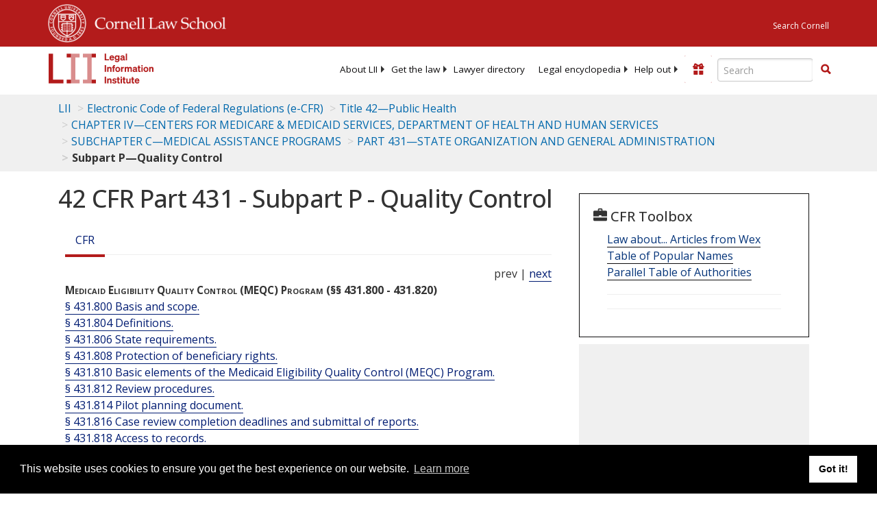

--- FILE ---
content_type: text/html; charset=UTF-8
request_url: https://www.law.cornell.edu/ajax/lii-fundraiser.php
body_size: 0
content:
{"enabled":"0","omitted":false,"onpage":"\/cfr\/text\/42\/part-431\/subpart-P"}

--- FILE ---
content_type: text/html; charset=utf-8
request_url: https://www.google.com/recaptcha/api2/aframe
body_size: 268
content:
<!DOCTYPE HTML><html><head><meta http-equiv="content-type" content="text/html; charset=UTF-8"></head><body><script nonce="_fAgWbDPT0zB7Ivz5Oe3dg">/** Anti-fraud and anti-abuse applications only. See google.com/recaptcha */ try{var clients={'sodar':'https://pagead2.googlesyndication.com/pagead/sodar?'};window.addEventListener("message",function(a){try{if(a.source===window.parent){var b=JSON.parse(a.data);var c=clients[b['id']];if(c){var d=document.createElement('img');d.src=c+b['params']+'&rc='+(localStorage.getItem("rc::a")?sessionStorage.getItem("rc::b"):"");window.document.body.appendChild(d);sessionStorage.setItem("rc::e",parseInt(sessionStorage.getItem("rc::e")||0)+1);localStorage.setItem("rc::h",'1768998913619');}}}catch(b){}});window.parent.postMessage("_grecaptcha_ready", "*");}catch(b){}</script></body></html>

--- FILE ---
content_type: text/css
request_url: https://justatic.com/v/20260121123510/shared/css/widgets/find-a-lawyer.css
body_size: 14068
content:
@font-face{font-stretch:100%;font-style:normal;font-weight:300 800;font-family:"Open Sans";font-display:swap;src:url(https://fonts.gstatic.com/s/opensans/v40/memvYaGs126MiZpBA-UvWbX2vVnXBbObj2OVTS-mu0SC55I.woff2) format("woff2");unicode-range:U+0000-00FF,U+0131,U+0152-0153,U+02BB-02BC,U+02C6,U+02DA,U+02DC,U+0304,U+0308,U+0329,U+2000-206F,U+2074,U+20AC,U+2122,U+2191,U+2193,U+2212,U+2215,U+FEFF,U+FFFD}@font-face{font-stretch:100%;font-style:normal;font-weight:300 800;font-family:"Open Sans";font-display:swap;src:url(https://fonts.gstatic.com/s/opensans/v40/memvYaGs126MiZpBA-UvWbX2vVnXBbObj2OVTVOmu0SC55K5gw.woff2) format("woff2");unicode-range:U+0302-0303,U+0305,U+0307-0308,U+0330,U+0391-03A1,U+03A3-03A9,U+03B1-03C9,U+03D1,U+03D5-03D6,U+03F0-03F1,U+03F4-03F5,U+2034-2037,U+2057,U+20D0-20DC,U+20E1,U+20E5-20EF,U+2102,U+210A-210E,U+2110-2112,U+2115,U+2119-211D,U+2124,U+2128,U+212C-212D,U+212F-2131,U+2133-2138,U+213C-2140,U+2145-2149,U+2190,U+2192,U+2194-21AE,U+21B0-21E5,U+21F1-21F2,U+21F4-2211,U+2213-2214,U+2216-22FF,U+2308-230B,U+2310,U+2319,U+231C-2321,U+2336-237A,U+237C,U+2395,U+239B-23B6,U+23D0,U+23DC-23E1,U+2474-2475,U+25AF,U+25B3,U+25B7,U+25BD,U+25C1,U+25CA,U+25CC,U+25FB,U+266D-266F,U+27C0-27FF,U+2900-2AFF,U+2B0E-2B11,U+2B30-2B4C,U+2BFE,U+FF5B,U+FF5D,U+1D400-1D7FF,U+1EE00-1EEFF}@font-face{font-stretch:100%;font-style:italic;font-weight:300 800;font-family:"Open Sans";font-display:swap;src:url(https://fonts.gstatic.com/s/opensans/v40/memtYaGs126MiZpBA-UFUIcVXSCEkx2cmqvXlWqWuU6FxZCJgg.woff2) format("woff2");unicode-range:U+0000-00FF,U+0131,U+0152-0153,U+02BB-02BC,U+02C6,U+02DA,U+02DC,U+0304,U+0308,U+0329,U+2000-206F,U+2074,U+20AC,U+2122,U+2191,U+2193,U+2212,U+2215,U+FEFF,U+FFFD}@font-face{font-stretch:100%;font-style:italic;font-weight:300 800;font-family:"Open Sans";font-display:swap;src:url(https://fonts.gstatic.com/s/opensans/v40/memtYaGs126MiZpBA-UFUIcVXSCEkx2cmqvXlWqWxU6FxZCJgvAQ.woff2) format("woff2");unicode-range:U+0302-0303,U+0305,U+0307-0308,U+0330,U+0391-03A1,U+03A3-03A9,U+03B1-03C9,U+03D1,U+03D5-03D6,U+03F0-03F1,U+03F4-03F5,U+2034-2037,U+2057,U+20D0-20DC,U+20E1,U+20E5-20EF,U+2102,U+210A-210E,U+2110-2112,U+2115,U+2119-211D,U+2124,U+2128,U+212C-212D,U+212F-2131,U+2133-2138,U+213C-2140,U+2145-2149,U+2190,U+2192,U+2194-21AE,U+21B0-21E5,U+21F1-21F2,U+21F4-2211,U+2213-2214,U+2216-22FF,U+2308-230B,U+2310,U+2319,U+231C-2321,U+2336-237A,U+237C,U+2395,U+239B-23B6,U+23D0,U+23DC-23E1,U+2474-2475,U+25AF,U+25B3,U+25B7,U+25BD,U+25C1,U+25CA,U+25CC,U+25FB,U+266D-266F,U+27C0-27FF,U+2900-2AFF,U+2B0E-2B11,U+2B30-2B4C,U+2BFE,U+FF5B,U+FF5D,U+1D400-1D7FF,U+1EE00-1EEFF}@font-face{font-style:normal;font-weight:300;font-family:Roboto;font-display:swap;src:url(https://fonts.gstatic.com/s/roboto/v32/KFOlCnqEu92Fr1MmSU5fBBc4AMP6lQ.woff2) format("woff2");unicode-range:U+0000-00FF,U+0131,U+0152-0153,U+02BB-02BC,U+02C6,U+02DA,U+02DC,U+0304,U+0308,U+0329,U+2000-206F,U+2074,U+20AC,U+2122,U+2191,U+2193,U+2212,U+2215,U+FEFF,U+FFFD}@font-face{font-style:normal;font-weight:400;font-family:Roboto;font-display:swap;src:url(https://fonts.gstatic.com/s/roboto/v32/KFOmCnqEu92Fr1Mu4mxKKTU1Kg.woff2) format("woff2");unicode-range:U+0000-00FF,U+0131,U+0152-0153,U+02BB-02BC,U+02C6,U+02DA,U+02DC,U+0304,U+0308,U+0329,U+2000-206F,U+2074,U+20AC,U+2122,U+2191,U+2193,U+2212,U+2215,U+FEFF,U+FFFD}@font-face{font-style:normal;font-weight:500;font-family:Roboto;font-display:swap;src:url(https://fonts.gstatic.com/s/roboto/v32/KFOlCnqEu92Fr1MmEU9fBBc4AMP6lQ.woff2) format("woff2");unicode-range:U+0000-00FF,U+0131,U+0152-0153,U+02BB-02BC,U+02C6,U+02DA,U+02DC,U+0304,U+0308,U+0329,U+2000-206F,U+2074,U+20AC,U+2122,U+2191,U+2193,U+2212,U+2215,U+FEFF,U+FFFD}a{color:#06357a;text-decoration:none;cursor:pointer}a:hover{color:#ba0000;text-decoration:underline}.content-links.-bright-blue-dark1 a{color:#3e8eb2}.content-links.-bright-blue-dark1 a:hover{color:#ba0000}.content-links.-bold a{font-weight:700}.content-links.-semibold a{font-weight:600}.content-links.-normal a:not(.button){font-weight:400}.content-headings.-fixed-gap [class*=heading-]{margin-bottom:1.4em}.content-headings.-medium-gap [class*=heading]:not(.heading-4):not(.heading-5){margin-top:3rem}.content-headings.-medium-gap [class*=heading]+ol,.content-headings.-medium-gap [class*=heading]+p,.content-headings.-medium-gap [class*=heading]+ul{margin-top:1.5em}.content-headings.-medium-gap .heading-4+ol,.content-headings.-medium-gap .heading-4+p,.content-headings.-medium-gap .heading-4+ul,.content-headings.-medium-gap .heading-5+ol,.content-headings.-medium-gap .heading-5+p,.content-headings.-medium-gap .heading-5+ul{margin-top:.3em}.content-headings.-medium-gap .heading-4{margin-top:1.5em}.content-headings.-medium-gap .heading-5{margin-top:1em}.content-headings.-large-gap [class*=heading]{margin-top:3rem}.content-headings.-large-gap [class*=heading]+ol,.content-headings.-large-gap [class*=heading]+p,.content-headings.-large-gap [class*=heading]+ul{margin-top:.3em}.font-opensans{font-family:"Open Sans",sans-serif}.font-helvetica{font-family:Arial,Helvetica,sans-serif}.font-roboto-mono{font-family:'Roboto Mono',monospace}.font-roboto{font-family:Roboto,sans-serif}.font-w-thin{font-weight:100!important}.font-w-extralight{font-weight:200!important}.font-w-light{font-weight:300!important}.font-w-normal{font-weight:400!important}.font-w-medium{font-weight:500!important}.font-w-semibold{font-weight:600!important}.font-w-bold{font-weight:700!important}.font-w-extrabold{font-weight:800!important}.font-w-black{font-weight:900!important}.text-left{text-align:left!important}.text-right{text-align:right!important}.text-center{text-align:center!important}.text-center.-display-flex{justify-content:center}@media screen and (min-width:37.5em){.text-center-tablet{text-align:center!important}}@media screen and (min-width:50.3125em){.text-center-landscape-tablet{text-align:center!important}}@media screen and (min-width:60.9375em){.text-center-desktop{text-align:center!important}}@media screen and (max-width:37.5em){.text-center-below-tablet{text-align:center!important}}@media screen and (max-width:50.3125em){.text-center-below-landscape-tablet{text-align:center!important}}@media screen and (max-width:60.9375em){.text-center-below-desktop{text-align:center!important}}.text-justify{text-align:justify!important}.text-ellipsis{display:block;overflow:hidden;text-overflow:ellipsis;white-space:nowrap}.text-fade{position:relative;display:block;overflow:hidden;white-space:nowrap}.text-fade::before{position:absolute;top:0;right:0;width:2em;height:100%;background:linear-gradient(90deg,rgba(255,255,255,0) 0,#fff 80%);content:''}.text-fade.-lossless{white-space:unset}.text-uppercase{text-transform:uppercase!important}.text-lowercase{text-transform:lowercase!important}.text-space{letter-spacing:2px}.text-soft-wrap{word-wrap:break-word;overflow-wrap:break-word;white-space:normal}.text-small-caps{font-variant:small-caps}.content-margin-1-5 p,.content-margin-1-5 ul{margin-top:1.5em;margin-bottom:1.5em}.content-margin-2 p,.content-margin-2 ul{margin-top:2em;margin-bottom:2em}.content-indent{margin-left:20px}.content-indent.-small-indent{margin-left:10px}.content-indent.-medium-indent{margin-left:25px}.content-indent.-large-indent{margin-left:30px}.color-alabaster{color:#fafafa!important}.color-whitesmoke{color:#f5f5f5!important}.color-wild-sand{color:#f4f4f4!important}.color-concrete{color:#f2f2f2!important}.color-seashell{color:#f1f1f1!important}.color-gallery{color:#efefef!important}.color-mercury{color:#e5e5e5!important}.color-gainsboro{color:#dcdcdc!important}.color-alto{color:#dbdbdb!important}.color-lightgray{color:#d3d3d3!important}.color-silver{color:silver!important}.color-nobel{color:#b3b3b3!important}.color-silver-chalice{color:#acacac!important}.color-darkgray{color:#a9a9a9!important}.color-dusty-gray{color:#999!important}.color-normal-gray{color:grey!important}.color-boulder{color:#7a7a7a!important}.color-dove-gray{color:#6c6c6c!important}.color-dimgray{color:#696969!important}.color-scorpion{color:#565656!important}.color-emperor{color:#4f4f4f!important}.color-tundora{color:#424242!important}.color-mine-shaft{color:#323232!important}.color-cod-gray{color:#1a1a1a!important}.color-black{color:#000!important}.color-catalina-blue,.color-justia-blue{color:#06357a!important}.color-white{color:#fff!important}.color-gray{color:#b1b3b3!important}.color-bright-blue,.color-cerulean{color:#00b3e3!important}.color-red{color:#e2231a!important}.color-orange{color:#ff6b00!important}.color-green-mint{color:#3fd5ae!important}.color-bright-green{color:#00af41!important}.color-supernova,.color-yellow-sun{color:#ffc700!important}.color-brown{color:#784d28!important}.color-science-blue{color:#0a56c6!important}.color-cobalt{color:#084aab!important}.color-kashmir-blue{color:#4c6b97!important}.color-deep-sapphire{color:#052a60!important}.color-blue-whale{color:#052450!important}.color-guardsman-red{color:#ba0000!important}.color-maroon{color:#830000!important}.color-sunset-orange{color:#ff534b!important}.color-green{color:green!important}.color-vivid-red{color:#e62117!important}[class*=color-] *{color:currentColor}.xtiny-font{font-size:.625rem!important}.tiny-font{font-size:.75rem!important}.small-font{font-size:.875rem!important}.normal-font{font-size:1rem!important}.large-font{font-size:1.125rem!important}.xlarge-font{font-size:1.25rem!important}.x2large-font{font-size:1.375rem!important}.x3large-font{font-size:1.5625rem!important}.x4large-font{font-size:2rem!important}.line-height-1{line-height:1!important}.line-height-1-1{line-height:1.1!important}.line-height-1-2{line-height:1.2!important}.line-height-1-3{line-height:1.3!important}.line-height-1-4{line-height:1.4!important}.line-height-1-5{line-height:1.5!important}@media screen and (min-width:60.9375em){.to-small-font{font-size:.875rem}}@media screen and (min-width:37.5em){.to-normal-font{font-size:1rem!important}}.to-large-font{font-size:1rem}@media screen and (min-width:37.5em){.to-large-font{font-size:1.125rem}}.to-xlarge-font{font-size:1rem}@media screen and (min-width:37.5em){.to-xlarge-font{font-size:1.125rem}}@media screen and (min-width:60.9375em){.to-xlarge-font{font-size:1.25rem}}.to-xlarge2-font{font-size:1rem}@media screen and (min-width:37.5em){.to-xlarge2-font{font-size:1.25rem}}@media screen and (min-width:60.9375em){.to-xlarge2-font{font-size:1.375rem!important}}.to-xlarge3-font{font-size:1rem}@media screen and (min-width:37.5em){.to-xlarge3-font{font-size:1.25rem}}@media screen and (min-width:60.9375em){.to-xlarge3-font{font-size:1.375rem!important}}@media screen and (min-width:68.75em){.to-xlarge3-font{font-size:1.5625rem!important}}.nowrap{white-space:nowrap!important}.quote{position:relative;padding:0 3em;margin:.5em 0;line-height:1.45}.quote cite{display:block;margin-top:.5em;color:#7a7a7a}.quote cite::before{content:'\2014 \2009'}.inline-code{padding:2px 6px;border:1px solid currentColor;border-radius:3px;background-color:#fff;color:#4c6b97;font-size:.9em;line-height:1.2;vertical-align:middle}.-no-underline{text-decoration:none!important}.view-more a{font-weight:700}.view-more a::after{display:inline-block;width:10px;height:10px;margin-left:.25em;background-image:url(../../images/icons/svgfiles/blue/right.svg);content:''}.jcard{width:100%;border-top:var(--justia-card-border-width) solid #dbdbdb;border-bottom:var(--justia-card-border-width) solid #dbdbdb;margin:0 auto 10px;background-color:#fff}.jcard.-borderless{border-color:#fff}.jcard .block-wrapper{margin-top:1em}@media screen and (min-width:37.5em){.jcard{border-right:var(--justia-card-border-width) solid #dbdbdb;border-left:var(--justia-card-border-width) solid #dbdbdb}}.block,.block-wrapper{zoom:1}.block-wrapper::after,.block::after{clear:both;display:block;visibility:hidden;height:0;font-size:0;content:' '}.block-wrapper>h1:first-child,.block-wrapper>h2:first-child,.block-wrapper>h3:first-child,.block-wrapper>h4:first-child,.block-wrapper>h5:first-child,.block-wrapper>h6:first-child,.block-wrapper>ol:first-child,.block-wrapper>p:first-child,.block-wrapper>ul:first-child,.block>h1:first-child,.block>h2:first-child,.block>h3:first-child,.block>h4:first-child,.block>h5:first-child,.block>h6:first-child,.block>ol:first-child,.block>p:first-child,.block>ul:first-child{margin-top:0}.block h1:last-child,.block h2:last-child,.block h3:last-child,.block h4:last-child,.block h5:last-child,.block h6:last-child,.block ol:last-child,.block p:last-child,.block ul:last-child,.block-wrapper h1:last-child,.block-wrapper h2:last-child,.block-wrapper h3:last-child,.block-wrapper h4:last-child,.block-wrapper h5:last-child,.block-wrapper h6:last-child,.block-wrapper ol:last-child,.block-wrapper p:last-child,.block-wrapper ul:last-child{margin-bottom:0}.blocks .block{margin-top:30px;margin-bottom:50px}.blocks .block.-tiny{margin-bottom:25px}.blocks .block.-tiny+.block{margin-top:25px;margin-bottom:20px}@media screen and (min-width:30em){.blocks .block.-tiny+.block{margin-bottom:10px}}@media screen and (min-width:60.9375em){.blocks .block.-tiny+.block{margin-bottom:0}}.blocks .block.-small{margin-bottom:30px}.blocks .block.-large-gap{margin-top:3rem;margin-bottom:3rem}.blocks .block:last-child{margin-bottom:0}.blocks .block-wrapper{margin-top:1.3em}.block.-boxed{padding:.75em;border:1px solid #d3d3d3;border-radius:3px}@media screen and (max-width:68.6875em){.block.-boxed{margin:1em auto}.block.-boxed+ul{clear:both}}.block.-boxed.-large-inner-gap{padding:0}.block.-boxed.-large-inner-gap>.content{padding:20px}@media screen and (min-width:60.9375em){.block.-boxed.-large-inner-gap>.content{padding:30px}}.block.-boxed.-white-bg .block-header{padding-top:25px;padding-bottom:0}.block.-boxed .block-footer{padding:.4em;border-top:1px solid #d3d3d3}@media screen and (min-width:60.9375em){.block.-boxed.-white-bg{padding-top:30px;padding-bottom:0}.block.-boxed.-white-bg .block-header{padding:5px 50px}}@media screen and (max-width:68.6875em){.block{margin:1em auto}}.block.-with-icon{padding:0;border-width:0;box-shadow:0 0 7px #ccc}.block.-with-icon[class*=pull]{margin:1em}.block.-with-icon .block-header{display:flex;padding:15px 25px;border-radius:2px 2px 0 0;justify-content:flex-start;align-items:center}.block.-with-icon .block-header>.jicon{margin-right:15px}.block.-with-icon .block-wrapper{padding:25px;border-width:0 1px 1px;border-radius:0 0 2px 2px}.block.-with-icon .block-wrapper.internal-icon-wrapper .icon-wrapper{float:left}.block.-with-icon .block-wrapper.internal-icon-wrapper .text{float:left;width:calc(100% - 50px);margin-top:0;margin-left:20px}@media screen and (min-width:60.9375em){.block.-with-icon:not(.pull-right){max-width:80%;margin-right:auto;margin-left:auto}.block.-with-icon:not(.pull-right) .block-wrapper{padding:20px 50px 30px}.block.-with-icon:not(.pull-right) .block-wrapper.internal-icon-wrapper{padding:0 50px 30px}.block.-with-icon.pull-right .block-wrapper.internal-icon-wrapper{padding-top:0}}:root{--justia-button-v2-min-width:200px}.button{display:inline-block;position:relative;margin-bottom:0;font-weight:700;line-height:1;font-family:inherit;text-align:center;text-decoration:none;vertical-align:middle;cursor:pointer;appearance:none;padding:.6em 1em;font-size:.9375rem;background-color:#fff;color:#323232;border-color:#dbdbdb;border-style:solid;border-width:1px;border-radius:4px}@media (min-width:37.5em){.button{transition-property:color,background-color,border-color;transition-duration:.25s;transition-timing-function:ease}}.button:not(.-no-hover):hover{border-color:#dbdbdb;outline:0;background-color:#efefef;color:#323232;text-decoration:none}.button-disabled,.button[aria-disabled=true],.button[disabled]{background-color:#fff;color:#7a7a7a;border-color:#b3b3b3;opacity:.6;cursor:not-allowed;pointer-events:none}.button-small{padding:.57692em 1em;font-size:.8125rem}.button-large{padding:.93333em 1em;font-size:.9375rem}.button-xlarge{padding:1.26667em 1em;font-size:.9375rem}.button-expand{display:block;width:100%!important;padding-right:.9375em;padding-left:.9375em;text-align:center}.button-sans{padding:.7em 1em;font-weight:400;font-family:Arial,Helvetica,sans-serif}.button-sans.button-large{padding:.7em 1.5em;font-size:1.3125em}.button-contrast{background-color:#ffc700;color:#052450;border-color:#ffc700}.button-contrast:not(.-no-hover):hover{border-color:#ffd233;outline:0;background-color:#ffd233;color:#052450;text-decoration:none}.button-primary{background-color:#06357a;color:#fff;border-color:#06357a}.button-primary:not(.-no-hover):hover{border-color:#052450;outline:0;background-color:#052450;color:#fff;text-decoration:none}.button-red{background-color:#e2231a;color:#fff;border-color:#e2231a}.button-red:not(.-no-hover):hover{border-color:#ba0000;outline:0;background-color:#ba0000;color:#fff;text-decoration:none}.button-bright{background-color:#084aab;color:#fff;border-color:#084aab}.button-bright:not(.-no-hover):hover{border-color:#0a56c6;outline:0;background-color:#0a56c6;color:#fff;text-decoration:none}.button-light{background-color:#0a56c6;color:#fff;border-color:#0a56c6}.button-light:not(.-no-hover):hover{border-color:#0b61de;outline:0;background-color:#0b61de;color:#fff;text-decoration:none}.button-bright-blue{background-color:#00b3e3;color:#fff;border-color:#00b3e3}.button-bright-blue:not(.-no-hover):hover{border-color:#008bb0;outline:0;background-color:#008bb0;color:#fff;text-decoration:none}.button-green{background-color:#00af41;color:#fff;border-color:#00af41}.button-green:not(.-no-hover):hover{border-color:#007c2e;outline:0;background-color:#007c2e;color:#fff;text-decoration:none}.button-attract{background-color:#e2231a;color:#fff;border-color:#e2231a}.button-attract:not(.-no-hover):hover{border-color:#ba0000;outline:0;background-color:#ba0000;color:#fff;text-decoration:none}.button-ghost{background-color:#fff;color:#06357a;border-color:currentColor}.button-ghost:not(.-no-hover):hover{border-color:#06357a;outline:0;background-color:#efefef;color:#06357a;text-decoration:none}.button-ghost-transparent{background-color:transparent;color:#06357a;border-color:currentColor}.button-ghost-transparent:not(.-no-hover):hover{border-color:#06357a;outline:0;background-color:#06357a;color:#fff;text-decoration:none}.button-ghost-transparent-white{background-color:transparent;color:#fff;border-color:currentColor}.button-ghost-transparent-white:not(.-no-hover):hover{border-color:#fff;outline:0;background-color:#fff;color:#06357a;text-decoration:none}.button-red-ghost{background-color:#fff;color:#e2231a;border-color:currentColor}.button-red-ghost:not(.-no-hover):hover{border-color:#e2231a;outline:0;background-color:#efefef;color:#e2231a;text-decoration:none}.button-green-ghost{background-color:#fff;color:#00af41;border-color:currentColor}.button-green-ghost:not(.-no-hover):hover{border-color:#00af41;outline:0;background-color:#efefef;color:#00af41;text-decoration:none}.button-bright-blue-ghost{background-color:#fff;color:#00b3e3;border-color:currentColor}.button-bright-blue-ghost:not(.-no-hover):hover{border-color:#00b3e3;outline:0;background-color:#efefef;color:#00b3e3;text-decoration:none}.button-boulder-ghost{background-color:#fff;color:#7a7a7a;border-color:currentColor}.button-boulder-ghost:not(.-no-hover):hover{border-color:#7a7a7a;outline:0;background-color:#efefef;color:#7a7a7a;text-decoration:none}.button.-ai{display:inline-flex;padding:.75em 25px;align-items:center;background-color:#193dc0;background-image:linear-gradient(180deg,#0d74e3 0,#193dc0 50%,#193dc0 50%,#193dc0 100%);background-position:0 0;background-size:200% 200%;color:#fff;font-size:1rem;transition:background-position .3s ease}.button.-ai:hover{background-position:0 50%;color:#fff}.button.-ai .jicon{width:18px;height:18px;margin-right:10px;fill:currentColor}.button.-ai span+span .jicon{margin-right:0;margin-left:10px}.button::-moz-focus-inner{padding:0;border:0}.button-group{display:inline-block;vertical-align:middle}.button-group .button{position:relative;float:left}.button-group .button+.button{margin-left:-1px}.button-group-v2{margin-bottom:-10px}.button-group-v2 .button{margin:0 3px 10px}.button.-white-bg{background-color:#fff}.button.-white-bg:hover{background-color:#efefef}@media screen and (min-width:60.9375em){.button.-default-fz{font-size:.9375rem!important}}@media screen and (min-width:68.75em){.button.-default-fz{font-size:1rem!important}}.button.-small-paddings{padding-right:.5em;padding-left:.5em}.button.-v2{min-width:var(--justia-button-v2-min-width);padding:1em 20px;font-size:1rem}.button.-with-icon{display:inline-flex;align-items:center}.button.-with-icon.-v2{padding-left:15px;justify-content:center}.button.-with-icon.-v2 .jicon{width:1.25em;height:1.25em;margin:-.625em .625em -.625em 0}.button.-with-icon .jicon{width:1.1em;height:1.1em;margin:-.5em .4em -.5em 0;fill:currentColor;pointer-events:none}.button-styleless{display:inline;padding:0;border:0;outline:0;background-color:transparent;color:#06357a;font-family:inherit;text-decoration:none;appearance:none;cursor:pointer}.button-styleless.-v2{min-width:unset;padding:0;font-size:inherit}.button-styleless:active:not(.button-disabled),.button-styleless:focus:not(.button-disabled),.button-styleless:hover:not(.button-disabled){background-color:transparent;color:#ba0000;text-decoration:underline}.button-styleless.button-disabled,.button-styleless[aria-disabled=true]{opacity:.7;cursor:default;pointer-events:none}.link-button{padding:0;border:0;background-color:transparent}.back-to-button{vertical-align:middle}.back-to-button .jicon{width:12px;height:12px;transform:rotate(90deg);fill:currentColor}.-with-spinner{display:inline-flex;justify-content:center;align-items:center}.-with-spinner .jspinner{margin:auto auto auto 10px}.jicon{display:inline-block;background-image:url(../../images/icons/icons_black_sprite.svg);background-repeat:no-repeat;background-position:0 0;background-size:100% auto;text-decoration:none;vertical-align:middle;user-select:none;text-rendering:auto;width:15px;height:15px;-webkit-font-smoothing:antialiased;-moz-osx-font-smoothing:grayscale}.jicon.blue{background-image:url(../../images/icons/icons_blue_sprite.svg)}.jicon.bright-blue{background-image:url(../../images/icons/icons_bright_blue_sprite.svg)}.jicon.white{background-image:url(../../images/icons/icons_white_sprite.svg)}.jicon.gray{background-image:url(../../images/icons/icons_gray_sprite.svg)}.jicon.social{background-image:url(../../images/icons/icons_social_sprite.svg)}.jicon.profile{background-image:url(../../images/icons/icons_profile_sprite.svg)}.jicon.special{background-image:url(../../images/icons/icons_special_sprite.svg)}.jicon-affiliations{background-position:0 0}.jicon-ai-faq{background-position:0 .8547%}.jicon-annotations{background-position:0 1.7094%}.jicon-announce{background-position:0 2.5641%}.jicon-answers{background-position:0 3.4188%}.jicon-attorneys{background-position:0 4.2735%}.jicon-attorneys2{background-position:0 5.12821%}.jicon-awards{background-position:0 5.98291%}.jicon-badges{background-position:0 6.83761%}.jicon-bell{background-position:0 7.69231%}.jicon-bio{background-position:0 8.54701%}.jicon-blind{background-position:0 9.40171%}.jicon-blogs{background-position:0 10.25641%}.jicon-book{background-position:0 11.11111%}.jicon-bookmark{background-position:0 11.96581%}.jicon-bookmark-fill{background-position:0 12.82051%}.jicon-calendar{background-position:0 13.67521%}.jicon-calendar-2{background-position:0 14.52991%}.jicon-calendar-check{background-position:0 15.38462%}.jicon-calendar-plus{background-position:0 16.23932%}.jicon-camera{background-position:0 17.09402%}.jicon-certifications{background-position:0 17.94872%}.jicon-chat{background-position:0 18.80342%}.jicon-check{background-position:0 19.65812%}.jicon-check2{background-position:0 20.51282%}.jicon-checkmark{background-position:0 21.36752%}.jicon-client-reviews{background-position:0 22.22222%}.jicon-compare{background-position:0 23.07692%}.jicon-compare-fill{background-position:0 23.93162%}.jicon-contract{background-position:0 24.78632%}.jicon-cross{background-position:0 25.64103%}.jicon-dialog{background-position:0 26.49573%}.jicon-down{background-position:0 27.35043%}.jicon-down-fill{background-position:0 28.20513%}.jicon-down2{background-position:0 29.05983%}.jicon-downarrow{background-position:0 29.91453%}.jicon-download{background-position:0 30.76923%}.jicon-edit{background-position:0 31.62393%}.jicon-education{background-position:0 32.47863%}.jicon-education2{background-position:0 33.33333%}.jicon-email{background-position:0 34.18803%}.jicon-email2{background-position:0 35.04274%}.jicon-exclamation-mark{background-position:0 35.89744%}.jicon-experience{background-position:0 36.75214%}.jicon-fancy-pen{background-position:0 37.60684%}.jicon-fee{background-position:0 38.46154%}.jicon-files{background-position:0 39.31624%}.jicon-flag{background-position:0 40.17094%}.jicon-folder{background-position:0 41.02564%}.jicon-free-consultation{background-position:0 41.88034%}.jicon-free-law{background-position:0 42.73504%}.jicon-gavel{background-position:0 43.58974%}.jicon-gear{background-position:0 44.44444%}.jicon-hand{background-position:0 45.29915%}.jicon-handler{background-position:0 46.15385%}.jicon-help{background-position:0 47.00855%}.jicon-information{background-position:0 47.86325%}.jicon-jurisdictions{background-position:0 48.71795%}.jicon-languages{background-position:0 49.57265%}.jicon-lawyer-rating{background-position:0 50.42735%}.jicon-left-fill{background-position:0 51.28205%}.jicon-leftarrow{background-position:0 52.13675%}.jicon-light-bulb{background-position:0 52.99145%}.jicon-lii{background-position:0 53.84615%}.jicon-link{background-position:0 54.70085%}.jicon-list-view{background-position:0 55.55556%}.jicon-location{background-position:0 56.41026%}.jicon-lock{background-position:0 57.26496%}.jicon-meeting{background-position:0 58.11966%}.jicon-minus{background-position:0 58.97436%}.jicon-money{background-position:0 59.82906%}.jicon-organization{background-position:0 60.68376%}.jicon-paid-consultation{background-position:0 61.53846%}.jicon-pdf{background-position:0 62.39316%}.jicon-pencil{background-position:0 63.24786%}.jicon-pencil-outline{background-position:0 64.10256%}.jicon-people{background-position:0 64.95726%}.jicon-percentage{background-position:0 65.81197%}.jicon-person-documents{background-position:0 66.66667%}.jicon-phone{background-position:0 67.52137%}.jicon-pin{background-position:0 68.37607%}.jicon-playscreen{background-position:0 69.23077%}.jicon-plus{background-position:0 70.08547%}.jicon-profile{background-position:0 70.94017%}.jicon-publications{background-position:0 71.79487%}.jicon-question{background-position:0 72.64957%}.jicon-responsive-law2{background-position:0 73.50427%}.jicon-revert{background-position:0 74.35897%}.jicon-right{background-position:0 75.21368%}.jicon-right-fill{background-position:0 76.06838%}.jicon-rightarrow{background-position:0 76.92308%}.jicon-rotate{background-position:0 77.77778%}.jicon-scale{background-position:0 78.63248%}.jicon-search{background-position:0 79.48718%}.jicon-see{background-position:0 80.34188%}.jicon-sign{background-position:0 81.19658%}.jicon-social-media{background-position:0 82.05128%}.jicon-sort{background-position:0 82.90598%}.jicon-speaking{background-position:0 83.76068%}.jicon-staff{background-position:0 84.61538%}.jicon-star{background-position:0 85.47009%}.jicon-star-line{background-position:0 86.32479%}.jicon-stop{background-position:0 87.17949%}.jicon-thumbnails-view{background-position:0 88.03419%}.jicon-thumbs-up{background-position:0 88.88889%}.jicon-timer{background-position:0 89.74359%}.jicon-trashcan{background-position:0 90.59829%}.jicon-up-fill{background-position:0 91.45299%}.jicon-uparrow{background-position:0 92.30769%}.jicon-vcard{background-position:0 93.16239%}.jicon-video-call{background-position:0 94.01709%}.jicon-video-call-fill{background-position:0 94.87179%}.jicon-video-play{background-position:0 95.7265%}.jicon-video-play-bold{background-position:0 96.5812%}.jicon-videos{background-position:0 97.4359%}.jicon-volume{background-position:0 98.2906%}.jicon-warning{background-position:0 99.1453%}.jicon-website{background-position:0 100%}.jicon-facebook{background-position:0 0}.jicon-facebook2{background-position:0 9.09091%}.jicon-google-plus{background-position:0 18.18182%}.jicon-google-plus2{background-position:0 27.27273%}.jicon-google-plus3{background-position:0 36.36364%}.jicon-instagram{background-position:0 45.45455%}.jicon-justia{background-position:0 54.54545%}.jicon-linkedin{background-position:0 63.63636%}.jicon-linkedin2{background-position:0 72.72727%}.jicon-rss{background-position:0 81.81818%}.jicon-share{background-position:0 90.90909%}.jicon-twitter{background-position:0 100%}.jicon-avvo{background-position:0 0}.jicon-bepress{background-position:0 11.11111%}.jicon-docstoc{background-position:0 22.22222%}.jicon-jdsupra{background-position:0 33.33333%}.jicon-lawyers{background-position:0 44.44444%}.jicon-martindale{background-position:0 55.55556%}.jicon-nolo{background-position:0 66.66667%}.jicon-scribd{background-position:0 77.77778%}.jicon-ssrn{background-position:0 88.88889%}.jicon-usattorneys{background-position:0 100%}.jicon-alarm{background-position:0 0}.jicon-calendar-hand{background-position:0 25%}.jicon-responsive-law{background-position:0 50%}.jicon-sparking-email{background-position:0 75%}.jicon-thank-you{background-position:0 100%}img.jicon{background:0 0}svg.jicon{background:0 0}svg.jicon.-fill-blue{fill:#06357a}svg.jicon.-fill-white{fill:#fff}svg.jicon.-fill-gray{fill:#b1b3b3}svg.jicon.-fill-boulder{fill:#7a7a7a}svg.jicon.-fill-red{fill:#e2231a}svg.jicon.-fill-green{fill:#00af41}svg.jicon.-fill-bright-blue{fill:#00b3e3}svg.jicon.-fill-green-mint{fill:#3fd5ae}svg.jicon.-fill-mercury{fill:#e5e5e5}svg.jicon.-fill-gold{fill:#edaa00}.jicon.-small{width:20px;height:20px}.jicon.-large{width:30px;height:30px}.jicon.-xlarge{width:60px;height:60px}.jicon-box{display:inline-block;padding:2px;background-color:#06357a;vertical-align:middle}.jicon-box .jicon{display:block;width:16px;height:16px}.jicon-box.-green{background-color:#00af41}.jicon-box.-gold{background-color:#edaa00}.jicon-box.-silver{background-color:#a9a8a9}.jicon-box.-bronze{background-color:#cc8341}.jicon-box.-cornell{background-color:#b31b1b}.jicon-box.-large{padding:4px}.jicon-box.-large .jicon{display:block;width:22px;height:22px}.jicon-box.-xlarge{padding:7px}.jicon-box.-xlarge .jicon{display:block;width:46px;height:46px}.jicon-box.-circle{border-radius:50%}.jicon-box.-outlined{border:1px solid #06357a;background-color:transparent}.iconed-button .jicon{margin-right:10px}.iconed-line{position:relative;display:block;padding-left:35px}.iconed-line .jicon{float:left;margin:0 20px 0 -35px}.iconed-line-small{position:relative;display:block;padding-left:25px}.iconed-line-small .jicon{float:left;margin:0 10px 0 -25px}.iconed-line.-v2{display:flex;width:fit-content;padding:0;align-items:flex-start;line-height:1.4;text-align:left}.iconed-line.-v2 .jicon{width:1.25rem;height:1.25rem;float:none;margin:0 .625rem 0 0;flex:0 0 1.25rem;transform:translateY(.125rem)}.iconed-line.-v2 .jicon.-size-24{width:1.5rem;height:1.5rem;flex:0 0 1.5rem}.iconed-line.-v2 .jicon.-size-28{width:1.75rem;height:1.75rem;flex:0 0 1.75rem}.iconed-line.-v2.-center{align-items:center}.iconed-heading{position:relative}.iconed-heading .jicon{display:none}@media screen and (min-width:37.5em){.iconed-heading{position:relative;display:block;padding-left:50px}.iconed-heading .jicon{display:inline-block;margin:0 20px 0 -50px;vertical-align:top}}@media screen and (min-width:37.5em){.iconed-heading.-tighten{padding-left:40px}.iconed-heading.-tighten .jicon{margin:0 10px 0 -40px}}.iconed-heading.-keep-icon{position:relative;display:flex;align-items:center}.iconed-heading.-keep-icon .jicon{display:block;margin:0 10px 0 0;flex:0 0 30px}@media screen and (min-width:37.5em){.iconed-heading.-keep-icon{padding:0}.iconed-heading.-keep-icon .jicon{margin:0 20px 0 0}}img.responsive{max-width:100%}img.responsive-v2{max-width:100%;height:auto}.badge-sample img{margin:10px auto 0}.fixed{position:fixed!important}.clear-left{clear:left}.clear-right{clear:right}.clear-both{clear:both}.pull-right{float:right!important}.pull-right.with-margin{margin-bottom:10px;margin-left:20px}.pull-right.with-margin-large{margin-bottom:30px;margin-left:50px}.pull-left{float:left!important}.pull-left.with-margin{margin-right:20px;margin-bottom:10px}@media screen and (max-width:68.6875em){[class*=pull-].-no-pull-big-desktop{float:none!important;margin:0!important}}.half-centered{margin-right:auto;margin-left:auto}@media screen and (min-width:60.9375em){.half-centered{max-width:70%}}@media screen and (min-width:60.9375em){.half-centered.-wide{max-width:950px}}.no-float{float:none}.no-min-width{min-width:unset!important}.no-max-width{max-width:unset!important}.no-interaction{pointer-events:none!important;user-select:none!important}.clearfix{zoom:1}.clearfix::after{clear:both;display:block;visibility:hidden;height:0;font-size:0;content:' '}.set-maxlimit{max-width:100%}.set-maxlimit.-max-phone{max-width:320px}.set-maxlimit.-max-landscape-phone{max-width:480px}.set-maxlimit.-max-tablet{max-width:600px}.set-maxlimit.-max-medium-tablet{max-width:750px}.set-maxlimit.-max-landscape-tablet{max-width:805px}.set-maxlimit.-max-desktop{max-width:975px}.set-maxlimit.-max-big-desktop{max-width:1100px}.set-maxlimit.-website-width{max-width:1300px}.set-maxlimit.-narrative{max-width:950px}.has-topnav-padding-offset,:target{scroll-margin-top:61px}@media screen and (min-width:37.5em){.has-topnav-padding-offset,:target{scroll-margin-top:70px}}@media screen and (min-width:60.9375em){.has-topnav-padding-offset,:target{scroll-margin-top:76px}}.has-padding{padding:0 10px 10px}@media screen and (min-width:30em){.has-padding{padding:0 20px 20px}}.has-padding-25{padding:0 10px 10px}@media screen and (min-width:30em){.has-padding-25{padding:0 20px 20px}}@media screen and (min-width:60.9375em){.has-padding-25{padding:0 25px 25px}}.has-padding-30{padding:0 10px 10px}@media screen and (min-width:30em){.has-padding-30{padding:0 20px 20px}}@media screen and (min-width:60.9375em){.has-padding-30{padding:0 30px 30px}}.has-padding-full{padding:10px}@media screen and (min-width:30em){.has-padding-full{padding:20px}}.has-padding-full-10{padding:10px}@media screen and (min-width:30em){.has-padding-full-10{padding-right:20px;padding-left:20px}}@media screen and (min-width:60.9375em){.has-padding-full-10{padding-right:30px;padding-left:30px}}.has-padding-full-25{padding:10px}@media screen and (min-width:30em){.has-padding-full-25{padding:20px}}@media screen and (min-width:60.9375em){.has-padding-full-25{padding:25px}}.has-padding-full-30{padding:10px}@media screen and (min-width:30em){.has-padding-full-30{padding:20px}}@media screen and (min-width:60.9375em){.has-padding-full-30{padding:30px}}.has-padding-full-50{padding:25px 10px}@media screen and (min-width:30em){.has-padding-full-50{padding:25px 20px}}@media screen and (min-width:60.9375em){.has-padding-full-50{padding:50px 30px}}.has-padding-content-block{padding:20px 10px}@media screen and (min-width:30em){.has-padding-content-block{padding:30px 20px}}.has-padding-content-block-20{padding:20px 10px}@media screen and (min-width:30em){.has-padding-content-block-20{padding:20px}}@media screen and (min-width:60.9375em){.has-padding-content-block-20{padding-right:25px;padding-left:25px}}.has-padding-content-block-25{padding:20px 10px}@media screen and (min-width:30em){.has-padding-content-block-25{padding:30px 20px}}@media screen and (min-width:60.9375em){.has-padding-content-block-25{padding:25px}}.has-padding-content-block-30{padding:20px 10px}@media screen and (min-width:30em){.has-padding-content-block-30{padding:30px 20px}}@media screen and (min-width:60.9375em){.has-padding-content-block-30{padding:30px}}.has-padding-content-block-30-large{padding:20px 10px}@media screen and (min-width:30em){.has-padding-content-block-30-large{padding:30px 20px}}@media screen and (min-width:37.5em){.has-padding-content-block-30-large{padding:3em 30px}}.has-padding-content-block-x2large{padding:20px 10px}@media screen and (min-width:30em){.has-padding-content-block-x2large{padding:30px 20px}}@media screen and (min-width:37.5em){.has-padding-content-block-x2large{padding:50px 30px}}@media screen and (min-width:60.9375em){.has-padding-content-block-x2large{padding:70px 30px}}.has-margin-top-5{margin-top:5px}.has-margin-bottom-5{margin-bottom:5px}.has-margin-left-5{margin-left:5px}.has-margin-top-10{margin-top:10px}.has-margin-bottom-10{margin-bottom:10px}.has-margin-left-10{margin-left:10px}.has-margin-top-15{margin-top:15px}.has-margin-bottom-15{margin-bottom:15px}.has-margin-left-15{margin-left:15px}.has-margin-top-20{margin-top:20px}.has-margin-bottom-20{margin-bottom:20px}.has-margin-left-20{margin-left:20px}.has-margin-top-25{margin-top:25px}.has-margin-bottom-25{margin-bottom:25px}.has-margin-left-25{margin-left:25px}.has-margin-top-30{margin-top:30px}.has-margin-bottom-30{margin-bottom:30px}.has-margin-left-30{margin-left:30px}.has-margin-top-35{margin-top:35px}.has-margin-bottom-35{margin-bottom:35px}.has-margin-left-35{margin-left:35px}.has-margin-top-40{margin-top:40px}.has-margin-bottom-40{margin-bottom:40px}.has-margin-left-40{margin-left:40px}.has-margin-top-45{margin-top:45px}.has-margin-bottom-45{margin-bottom:45px}.has-margin-left-45{margin-left:45px}.has-margin-top-50{margin-top:50px}.has-margin-bottom-50{margin-bottom:50px}.has-margin-left-50{margin-left:50px}.has-margin-top-60{margin-top:60px}.has-margin-bottom-60{margin-bottom:60px}.has-margin-left-60{margin-left:60px}.has-padding-top-5{padding-top:5px}.has-padding-bottom-5{padding-bottom:5px}.has-padding-top-10{padding-top:10px}.has-padding-bottom-10{padding-bottom:10px}.has-padding-top-15{padding-top:15px}.has-padding-bottom-15{padding-bottom:15px}.has-padding-top-20{padding-top:20px}.has-padding-bottom-20{padding-bottom:20px}.has-padding-top-25{padding-top:25px}.has-padding-bottom-25{padding-bottom:25px}.has-padding-top-30{padding-top:30px}.has-padding-bottom-30{padding-bottom:30px}.has-padding-top-35{padding-top:35px}.has-padding-bottom-35{padding-bottom:35px}.has-padding-top-40{padding-top:40px}.has-padding-bottom-40{padding-bottom:40px}.has-padding-top-45{padding-top:45px}.has-padding-bottom-45{padding-bottom:45px}.has-padding-top-50{padding-top:50px}.has-padding-bottom-50{padding-bottom:50px}.has-padding-top-60{padding-top:60px}.has-padding-bottom-60{padding-bottom:60px}.has-border-top{border-top:1px solid!important}.has-border-right{border-right:1px solid!important}.has-border-bottom{border-bottom:1px solid!important}.has-border-left{border-left:1px solid!important}.has-border-top-mercury{border-top:1px solid #e5e5e5}.has-border-rounded{border-radius:50%}.has-border-color-mercury{border-color:#e5e5e5!important}.has-border-color-alto{border-color:#dbdbdb!important}.has-no-margin{margin:0!important}.has-no-padding{padding:0!important}.has-no-top-padding{padding-top:0!important}.has-no-top-margin{margin-top:0!important}.has-no-right-padding{padding-right:0!important}.has-no-right-margin{margin-right:0!important}.has-no-bottom-padding{padding-bottom:0!important}.has-no-bottom-margin{margin-bottom:0!important}.has-no-left-padding{padding-left:0!important}.has-no-left-margin{margin-left:0!important}.has-no-list-styles{padding:0;list-style-type:none}.has-no-border{border:0!important}.has-no-border-radius{border-radius:0!important}.has-no-border-top{border-top:0!important;border-top-left-radius:unset;border-top-right-radius:unset}.has-no-border-right{border-right:0!important}.has-no-border-bottom{border-bottom:0!important}.has-no-border-left{border-left:0!important}.has-negative-sides{margin-right:-10px;margin-left:-10px}@media screen and (min-width:30em){.has-negative-sides{margin-right:-20px;margin-left:-20px}}.has-negative-sides-25{margin-right:-10px;margin-left:-10px}@media screen and (min-width:30em){.has-negative-sides-25{margin-right:-20px;margin-left:-20px}}@media screen and (min-width:60.9375em){.has-negative-sides-25{margin-right:-25px;margin-left:-25px}}.has-negative-sides-30{margin-right:-10px;margin-left:-10px}@media screen and (min-width:30em){.has-negative-sides-30{margin-right:-20px;margin-left:-20px}}@media screen and (min-width:60.9375em){.has-negative-sides-30{margin-right:-30px;margin-left:-30px}}.has-topnav-padding{padding-top:51px}@media screen and (min-width:37.5em){.has-topnav-padding{padding-top:60px}}@media screen and (min-width:60.9375em){.has-topnav-padding{padding-top:0}}.has-topnav-padding-offset.offset-block::before{position:static;display:block}.has-more-button{position:relative}@media screen and (min-width:37.5em){.has-more-button .more{position:absolute;top:6px;right:0}}.bg-alabaster{background-color:#fafafa!important}.bg-whitesmoke{background-color:#f5f5f5!important}.bg-wild-sand{background-color:#f4f4f4!important}.bg-concrete{background-color:#f2f2f2!important}.bg-seashell{background-color:#f1f1f1!important}.bg-gallery{background-color:#efefef!important}.bg-mercury{background-color:#e5e5e5!important}.bg-gainsboro{background-color:#dcdcdc!important}.bg-alto{background-color:#dbdbdb!important}.bg-lightgray{background-color:#d3d3d3!important}.bg-silver{background-color:silver!important}.bg-nobel{background-color:#b3b3b3!important}.bg-silver-chalice{background-color:#acacac!important}.bg-darkgray{background-color:#a9a9a9!important}.bg-dusty-gray{background-color:#999!important}.bg-normal-gray{background-color:grey!important}.bg-boulder{background-color:#7a7a7a!important}.bg-dove-gray{background-color:#6c6c6c!important}.bg-dimgray{background-color:#696969!important}.bg-scorpion{background-color:#565656!important}.bg-emperor{background-color:#4f4f4f!important}.bg-tundora{background-color:#424242!important}.bg-mine-shaft{background-color:#323232!important}.bg-cod-gray{background-color:#1a1a1a!important}.bg-black{background-color:#000!important}.bg-catalina-blue,.bg-justia-blue{background-color:#06357a!important}.bg-white{background-color:#fff!important}.bg-gray{background-color:#b1b3b3!important}.bg-bright-blue,.bg-cerulean{background-color:#00b3e3!important}.bg-red{background-color:#e2231a!important}.bg-orange{background-color:#ff6b00!important}.bg-green-mint{background-color:#3fd5ae!important}.bg-bright-green{background-color:#00af41!important}.bg-supernova,.bg-yellow-sun{background-color:#ffc700!important}.bg-brown{background-color:#784d28!important}.bg-science-blue{background-color:#0a56c6!important}.bg-cobalt{background-color:#084aab!important}.bg-kashmir-blue{background-color:#4c6b97!important}.bg-deep-sapphire{background-color:#052a60!important}.bg-blue-whale{background-color:#052450!important}.bg-guardsman-red{background-color:#ba0000!important}.bg-maroon{background-color:#830000!important}.bg-sunset-orange{background-color:#ff534b!important}.bg-green{background-color:green!important}.bg-vivid-red{background-color:#e62117!important}.bg-rio-positive-base{background-color:#008531!important}.bg-lightblue-gradient{background-image:linear-gradient(to top,#a7e2f9,#fff 80%)}.bg-lightblue{background-color:#f0f5f7}.bg-lighter-blue{background-color:#f2fbff}.lazy-background{background-image:none!important}.width-100{display:block!important;width:100%!important}.width-100-v2{width:100%!important}.width-fit-content{width:fit-content!important}.width-80{width:80%!important}.width-70{width:70%!important}.width-60{width:60%!important}.width-50{width:50%!important}.width-40{width:40%!important}.width-30{width:30%!important}.width-20{width:20%!important}@media screen and (max-width:68.6875em){.reset-width-below-big-desktop{width:100%!important}.reset-max-width-below-big-desktop{max-width:none!important}}@media screen and (max-width:60.875em){.reset-width-below-desktop{width:100%!important}.reset-max-width-below-desktop{max-width:none!important}}@media screen and (max-width:50.25em){.reset-width-below-landscape-tablet{width:100%!important}.reset-max-width-below-landscape-tablet{max-width:none!important}}@media screen and (max-width:46.8125em){.reset-width-below-medium-tablet{width:100%!important}.reset-max-width-below-medium-tablet{max-width:none!important}}@media screen and (max-width:37.4375em){.reset-width-below-tablet{width:100%!important}.reset-max-width-below-tablet{max-width:none!important}}@media screen and (max-width:29.9375em){.reset-width-below-landscape-phone{width:100%!important}.reset-max-width-below-landscape-phone{max-width:none!important}}.hidden,.hidden-content{--display:none;display:var(--display)!important}.visuallyhidden{position:absolute;overflow:hidden;width:1px;height:1px;padding:0;border:0;margin:-1px;clip:rect(0,0,0,0)}@media screen and (max-width:29.9375em){.-hide-landscape-phone{display:none!important}}@media screen and (max-width:37.4375em){.-hide-tablet{display:none!important}}@media screen and (max-width:46.8125em){.-hide-medium-tablet{display:none!important}}@media screen and (max-width:50.25em){.-hide-landscape-tablet{display:none!important}}@media screen and (max-width:60.875em){.-hide-desktop{display:none!important}}@media screen and (max-width:68.6875em){.-hide-big-desktop{display:none!important}}@media screen and (min-width:30em){.-show-landscape-phone{display:none!important}}@media screen and (min-width:37.5em){.-show-tablet{display:none!important}}@media screen and (min-width:46.875em){.-show-medium-tablet{display:none!important}}@media screen and (min-width:50.3125em){.-show-landscape-tablet{display:none!important}}@media screen and (min-width:60.9375em){.-show-desktop{display:none!important}}@media screen and (min-width:68.75em){.-show-big-desktop{display:none!important}}.-overflow-visible{overflow:visible}.-overflow-hidden{overflow:hidden}.-overflow-auto{overflow:auto}.-display-block{display:block!important}.-display-inline{display:inline!important}.-display-inline-block{display:inline-block!important}.-display-flex{display:flex}.-display-inline-flex{display:inline-flex!important}.cursor-default{cursor:default}.cursor-disabled{cursor:not-allowed}.cursor-pointer{cursor:pointer}.cursor-help{cursor:help}.cursor-text{cursor:text}.zebra:not(.-even) .-zb:nth-child(odd){background-color:#f5f7f9}.zebra.-even .-zb:nth-child(even){background-color:#f5f7f9}.align-left.-display-flex{justify-content:flex-start}.align-center.-display-flex{justify-content:center}.align-right.-display-flex{justify-content:flex-end}.align-top{vertical-align:top}.align-middle{vertical-align:middle}.align-middle.-display-flex{align-items:center}.align-bottom{vertical-align:bottom}.align-bottom.-display-flex{align-items:flex-end}.justify-between{justify-content:space-between}.text-extended{overflow:hidden;height:auto}.faded-text{position:relative;text-overflow:unset;overflow:hidden;white-space:nowrap}.faded-text::after{position:absolute;z-index:5;right:-1px;bottom:0;display:block;box-sizing:content-box;width:15%;height:100%;background-image:linear-gradient(to left,#fff 35%,rgba(255,255,255,.3));background-repeat:repeat-y;content:''}.opacity-0{opacity:0}.opacity-0-1{opacity:.1}.opacity-0-2{opacity:.2}.opacity-0-3{opacity:.3}.opacity-0-4{opacity:.4}.opacity-0-5{opacity:.5}.opacity-0-6{opacity:.6}.opacity-0-7{opacity:.7}.opacity-0-8{opacity:.8}.opacity-0-9{opacity:.9}.opacity-1{opacity:1}.tagged-text{display:flex}.tagged-text>.tag{display:block;margin:2px 15px 0 0;flex:0 1}.fade-sides{position:relative}.fade-sides::before{left:0;background-image:linear-gradient(to right,#fff,rgba(255,255,255,0))}.fade-sides::after{right:0;background-image:linear-gradient(to left,#fff,rgba(255,255,255,0))}.fade-sides::after,.fade-sides::before{position:absolute;z-index:10;top:0;width:10%;height:100%;background-repeat:no-repeat;background-size:100% 100%;content:'';pointer-events:none}.height-auto{height:auto}.-flex-wrap{flex-wrap:wrap}.-flex-order-1{order:1}.-flex-direction-column{flex-direction:column}.lawyer-avatar{position:relative;display:block;padding-bottom:100%;margin:0 auto;background-color:#dbdbdb}.lawyer-avatar .-avatar{position:absolute;top:0;left:0;display:block;width:100%;height:100%;margin:0 auto}.lawyer-avatar .-avatar[data-loaded]+.loader{display:none}.lawyer-avatar .loader{width:100%;height:100%;position:absolute;top:0;left:0;display:flex;justify-content:center;align-items:center;background:#dbdbdb}.lawyer-avatar-wrapper{float:left}.lawyer-supplementary{margin-top:1em;margin-bottom:1em}.lawyer-summary{float:left}.lawyer-summary .lawyer-description~strong{display:inline-block;margin-right:.25em}.lawyer-coreinfo{margin-bottom:2px;font-size:16px}@media screen and (min-width:37.5em){.lawyer-coreinfo{margin-bottom:6px}}@media screen and (min-width:50.3125em){.lawyer-coreinfo{margin-bottom:17px}}.lawyer-name{display:block;padding:0 0 5px;margin:0 0 -5px;font-weight:700;font-size:1.1875em;line-height:1.2;text-transform:none;text-overflow:ellipsis;white-space:nowrap}.lawyer-name a{display:inline-block;overflow:hidden;max-width:100%}@media screen and (min-width:30em){.lawyer-name{font-size:1.4375em}}@media screen and (min-width:37.5em){.lawyer-name{font-size:1.5625em}}.lawyer-reviews-byline,.lawyer-stars-rating{display:block;margin:3px 0 -3px}.lawyer-reviews-byline img,.lawyer-stars-rating img{display:inline-block;width:66px;height:12px;margin-bottom:-1px}@media screen and (min-width:30em){.lawyer-reviews-byline,.lawyer-stars-rating{margin:0}}@media screen and (min-width:50.3125em){.lawyer-reviews-byline img,.lawyer-stars-rating img{width:77px;height:14px;margin-top:.2em}}.lawyer-control-group{border-top:1px solid #f4f4f4;margin-top:10px;margin-right:-10px;margin-left:-10px}.lawyer-control-group .preview{visibility:hidden;opacity:0;overflow:hidden;height:0;border-top:1px solid #f4f4f4;transition:opacity .3s ease}.lawyer-control-group .preview.-visible{visibility:visible;opacity:1;height:auto;padding:20px}@media screen and (min-width:30em){.lawyer-control-group{margin-right:-20px;margin-left:-20px}}@media screen and (min-width:50.3125em){.lawyer-control-group .button{margin-bottom:0;margin-left:20px}.lawyer-control-group .button:first-child{margin-left:0!important}}@media screen and (min-width:60.9375em){.lawyer-control-group{margin-right:-25px;margin-left:-25px}.lawyer-control-group .preview.-visible{padding-right:calc(50% - 375px);padding-left:calc(50% - 375px)}.lawyer-control-group .-group-wrapper{max-width:805px;margin:0 auto}}.lawyer-card{position:relative;padding:10px 10px 0;margin-bottom:0;transition-property:background-color,border-color;transition-duration:.2s;transition-timing-function:ease}@media screen and (min-width:37.5em){.lawyer-card{padding:20px 20px 0}}@media screen and (min-width:60.9375em){.lawyer-card{padding:25px 25px 0}}.lawyer-card-group .lawyer-card-status--default:last-child{margin-bottom:0}@media screen and (max-width:50.25em){.lawyer-card-group{margin-right:-21px;margin-left:-21px}.lawyer-card-group .lawyer-card-status--premium{margin-bottom:21px}.lawyer-card-group .lawyer-card-status--premium:last-child{margin-bottom:0}.lawyer-card-group .lawyer-card-status--default{margin-bottom:10px}.lawyer-card-group .lawyer-card-status--default:last-child{margin-bottom:0}}@media screen and (max-width:29.9375em){.lawyer-card-group{margin-right:-10px;margin-left:-10px}.lawyer-card-group .lawyer-card-status--default{margin-bottom:5px}}.lawyer-card-aligner{display:flex;justify-content:center;align-items:center}.lawyer-card-aligner .-align-top{align-self:flex-start}.lawyer-card-aligner .-full-height{align-self:stretch}.lawyer-card-banner{padding:10px 0;background:#efefef}@media screen and (min-width:50.3125em){.lawyer-card-banner{padding:20px 0;background:0 0}}.lawyer-card.-top-status-tag{padding-top:21px}.lawyer-card{font-size:.8125rem}.lawyer-card .-address,.lawyer-card .-law-schools,.lawyer-card .-practices{clear:left;display:block;overflow:hidden;text-overflow:ellipsis;white-space:nowrap}.lawyer-card .lawyer-expl{margin-top:-.2em;font-size:.75rem}.lawyer-card .-locations{display:flex;flex-wrap:wrap;justify-content:flex-start}.lawyer-card .-locations .-lawyer-address{width:calc(33.33333% - 10px);margin:20px 15px 0 0}.lawyer-card .-locations .-lawyer-address:nth-child(3n){margin-right:0}.lawyer-card .-free-consultation{float:left;display:block;text-transform:capitalize}.lawyer-card .-tagline{margin-top:0;margin-bottom:1rem}.lawyer-card .-group-button{float:left;display:block;width:100%;padding:.6em .6em .5em;border-left:1px solid #f4f4f4;margin:0;text-align:center;text-transform:lowercase}.lawyer-card .-group-button .jicon{margin-right:.4em}.lawyer-card .-group-button:first-child{border:0}.lawyer-card .-group-button:hover{text-decoration:none}.lawyer-card .-group-button:first-child:nth-last-child(2),.lawyer-card .-group-button:first-child:nth-last-child(2)~.-group-button{width:50%}.lawyer-card .-group-button:first-child:nth-last-child(3),.lawyer-card .-group-button:first-child:nth-last-child(3)~.-group-button{width:33.33333%}@media screen and (max-width:50.25em){.lawyer-card .-group-button .txt{display:none}.lawyer-card .-group-button::after{content:attr(data-button-tag)}}@media screen and (min-width:30em){.lawyer-card .-group-button{padding:1em .6em .75rem}}@media screen and (min-width:30em){.lawyer-card{font-size:.875rem}.lawyer-card .-group-wrapper{zoom:1}.lawyer-card .-group-wrapper::after{clear:both;display:block;visibility:hidden;height:0;font-size:0;content:' '}.lawyer-card .-group-wrapper .-group{float:left}.lawyer-card .-group-wrapper .-group--1{border-right:1px solid #f4f4f4}.lawyer-card .-group-wrapper .-group:only-child{float:none;border:0}.lawyer-card .-group-wrapper--2 .-group{width:50%}.lawyer-card .-group-wrapper--3 .-group--1{width:33.33333%}.lawyer-card .-group-wrapper--3 .-group--2{width:66.66667%}.lawyer-card .-group-wrapper--4 .-group--1{width:25%}.lawyer-card .-group-wrapper--4 .-group--2{width:75%}}@media screen and (min-width:37.5em){.lawyer-card .-address,.lawyer-card .-law-schools,.lawyer-card .-practices{overflow:visible;white-space:normal}}@media screen and (min-width:50.3125em){.lawyer-card .lawyer-expl{margin-top:0;font-size:.875rem}}.lawyer-status--premium{display:inline-block;padding:.54167em 1em;padding-left:1.5em;border-radius:2px;background-color:#dbdbdb;color:#323232;font-size:.75rem;line-height:1;text-align:center;text-transform:uppercase;letter-spacing:.5em;vertical-align:middle}.lawyer-status--premium.-top-status-tag{position:absolute;z-index:30;top:-14px;right:20px;display:block}.lawyer-status--premium-v2{display:block;width:100%;padding:.5em 0;padding-left:.375em;background-color:#dbdbdb;color:#323232;line-height:1;text-align:center;text-transform:uppercase;letter-spacing:.375em;font-size:.5rem}@media screen and (min-width:37.5em){.lawyer-status--premium-v2{font-size:.875rem}}.lawyer-status--premium-v2.-gold,.lawyer-status--premium.-gold{background-color:#edaa00}.lawyer-status--premium-v2.-silver,.lawyer-status--premium.-silver{background-color:#a9a8a9}.lawyer-status--premium-v2.-bronze,.lawyer-status--premium.-bronze{background-color:#cc8341}.lawyer-status--premium-v2.-platinum,.lawyer-status--premium.-platinum{background-color:#000;color:#fff}.lawyer-card-status--default .-phone{float:left;margin-right:4px;font-size:.875rem}@media screen and (max-width:21.875em){.lawyer-card-status--default .-phone{width:100%}}.lawyer-card-status--default .-phone a:hover{color:#ba0000}.lawyer-card-status--default .lawyer-avatar-wrapper{width:60px}.lawyer-card-status--default .lawyer-summary{width:calc(100% - 70px);margin-left:10px}.lawyer-card-status--default .-info-group--2{padding-top:.3em;vertical-align:baseline}.lawyer-card-status--default .-free-consultation,.lawyer-card-status--default .-video{float:left;display:block;font-weight:700;font-size:.625rem}.lawyer-card-status--default .-free-consultation+.-video::before{display:inline;margin:0 4px 0 .25em;color:#000;content:'+'}@media screen and (min-width:30em){.lawyer-card-status--default .-info-group--2{padding-top:.15em}.lawyer-card-status--default .-phone{margin-right:15px;font-size:1.125rem}.lawyer-card-status--default .-free-consultation{margin-top:0;font-weight:700}.lawyer-card-status--default .-free-consultation,.lawyer-card-status--default .-video{font-size:.875rem}.lawyer-card-status--default .lawyer-avatar-wrapper{width:90px}.lawyer-card-status--default .lawyer-summary{width:calc(100% - 110px);margin-left:20px}.lawyer-card-status--default .lawyer-card-aligner{max-height:inherit}}@media screen and (min-width:37.5em){.lawyer-card-status--default .-info-group--2{padding-top:.35em}.lawyer-card-status--default .-phone{font-size:1.3125rem}.lawyer-card-status--default .lawyer-avatar-wrapper{width:120px}.lawyer-card-status--default .lawyer-summary{width:calc(100% - 140px);margin-left:20px}}@media screen and (min-width:50.3125em){.lawyer-card-status--default{margin-bottom:10px}.lawyer-card-status--default .-free-consultation,.lawyer-card-status--default .-video{font-size:1rem}.lawyer-card-status--default .lawyer-avatar-wrapper{width:140px}.lawyer-card-status--default .lawyer-summary{width:calc(100% - 160px);margin-left:20px}.lawyer-card-status--default:not(.lawyer-card-size--small) .lawyer-detailed-info{position:relative}.lawyer-card-status--default:not(.lawyer-card-size--small) .lawyer-detailed-info .-info-group{margin-top:0}.lawyer-card-status--default:not(.lawyer-card-size--small) .lawyer-detailed-info .-info-group--1{float:left;width:220px}.lawyer-card-status--default:not(.lawyer-card-size--small) .lawyer-detailed-info .-info-group--2{float:left;clear:none;width:calc(100% - 240px);padding-top:0;padding-left:20px;border-left:1px solid #dbdbdb;margin-left:20px}.lawyer-card-status--default:not(.lawyer-card-size--small) .lawyer-detailed-info .-info-group--2::before{position:absolute;top:0;bottom:0;left:240px;width:0;border-left:1px solid #dbdbdb;content:''}}@media screen and (min-width:60.9375em){.lawyer-card-status--default .lawyer-avatar-wrapper{width:160px}.lawyer-card-status--default .lawyer-summary{width:calc(100% - 185px);margin-left:25px}.lawyer-card-status--default:not(.lawyer-card-size--small) .lawyer-detailed-info .-info-group--2{padding-left:25px}}.ld-listings .lawyer-card-status--default{display:grid;grid-template-rows:repeat(2,auto) 1fr repeat(2,max-content);grid-template-areas:"p n" "p r" "p i" "b b" "c c";grid-column-gap:10px;grid-auto-columns:60px calc(100% - 70px)}.ld-listings .lawyer-card-status--default .lawyer-avatar-wrapper{grid-area:p}.ld-listings .lawyer-card-status--default .lawyer-name{grid-area:n}.ld-listings .lawyer-card-status--default .lawyer-expl{grid-area:r}.ld-listings .lawyer-card-status--default .lawyer-expl .connect-pro-label{margin:4px 0 -3px}.ld-listings .lawyer-card-status--default .lawyer-detailed-info{grid-area:i}.ld-listings .lawyer-card-status--default .lawyer-detailed-info .group{padding-top:4px}.ld-listings .lawyer-card-status--default .lawyer-control-group{grid-area:b}.ld-listings .lawyer-card-status--default .comparison-buttons{grid-area:c}.ld-listings .lawyer-card-status--default .lawyer-expl{margin-top:0;margin-bottom:3px}.ld-listings .lawyer-card-status--default .-free-consultation,.ld-listings .lawyer-card-status--default .-video{vertical-align:middle}@media screen and (min-width:30em){.ld-listings .lawyer-card-status--default{grid-column-gap:20px;grid-auto-columns:90px calc(100% - 110px)}}@media screen and (min-width:37.5em){.ld-listings .lawyer-card-status--default{grid-auto-columns:120px calc(100% - 140px)}.ld-listings .lawyer-card-status--default .lawyer-detailed-info{margin-top:4px}}@media screen and (max-width:46.8125em){.ld-listings .lawyer-card-status--default{padding-bottom:13px}.ld-listings .lawyer-card-status--default .-group-button{padding:1em .6em .95rem}.ld-listings .lawyer-card-status--default .lawyer-control-group{border-bottom:1px solid #f4f4f4;margin-bottom:13px}.ld-listings .lawyer-card-status--default .comparison-buttons{justify-content:center}}@media screen and (min-width:46.875em){.ld-listings .lawyer-card-status--default{grid-template-areas:"p n" "p r" "p i" "p c" "b b"}.ld-listings .lawyer-card-status--default .comparison-buttons{margin-top:.625rem}}@media screen and (min-width:50.3125em){.ld-listings .lawyer-card-status--default{grid-auto-columns:140px calc(100% - 160px)}.ld-listings .lawyer-card-status--default .lawyer-expl{margin-bottom:0}.ld-listings .lawyer-card-status--default .lawyer-detailed-info{display:flex;margin-top:17px}.ld-listings .lawyer-card-status--default .lawyer-detailed-info .-lawyer-address{width:240px}.ld-listings .lawyer-card-status--default .lawyer-detailed-info .group{width:calc(100% - 240px)}.ld-listings .lawyer-card-status--default .lawyer-detailed-info .group{padding-top:0;padding-left:20px;border-left:1px solid #dbdbdb}}@media screen and (min-width:60.9375em){.ld-listings .lawyer-card-status--default{grid-column-gap:25px;grid-auto-columns:160px calc(100% - 185px)}.ld-listings .lawyer-card-status--default .lawyer-detailed-info .group{padding-left:25px}}@media screen and (min-width:68.75em){.ld-listings .lawyer-card-status--default .comparison-buttons{margin-top:1.5em}.ld-listings .lawyer-card-status--default .compare-btn.-compare{right:21px;bottom:59px}.ld-listings .lawyer-card-status--default .compare-btn.-save{top:31px;right:17px;bottom:auto}}@media screen and (min-width:60.9375em){.ld-listings.-firm .lawyer-card-status--default .lawyer-detailed-info{display:block}.ld-listings.-firm .lawyer-card-status--default .lawyer-detailed-info .-lawyer-address{width:100%}.ld-listings.-firm .lawyer-card-status--default .lawyer-detailed-info .group{width:100%;padding-top:1em;padding-left:0;border-top:1px solid #dbdbdb;border-left:0;margin-top:1em}}.lawyer-card-group--premium .lawyer-card:not(:last-child){margin-bottom:10px}@media screen and (min-width:50.3125em){.lawyer-card-group--premium .lawyer-card:not(:last-child){margin-bottom:20px}}@media screen and (max-width:50.25em){.lawyer-card-group--premium{margin-right:-21px;margin-left:-21px}}@media screen and (max-width:29.9375em){.lawyer-card-group--premium{margin-right:-10px;margin-left:-10px}}@media screen and (min-width:50.3125em){.lawyer-card-group--premium{display:block!important}}.lawyer-card-status--premium{z-index:5;padding:10px;border-color:#dbdbdb!important;background-color:#fff!important}@media screen and (min-width:60.9375em){.lawyer-card-status--premium{font-size:.9375rem}}@media screen and (min-width:68.75em){.lawyer-card-status--premium{font-size:1rem}}.lawyer-card-status--premium .lawyer-avatar-wrapper{position:relative;width:100px;align-self:flex-start}.lawyer-card-status--premium .lawyer-card-aligner{max-height:none}.lawyer-card-status--premium .lawyer-coreinfo{margin-bottom:4px}.lawyer-card-status--premium .lawyer-description{margin-top:.5rem;margin-bottom:10px}.lawyer-card-status--premium .lawyer-stars-rating{display:inline-block}.lawyer-card-status--premium .lawyer-stars-rating img{display:inline-block;height:14px;margin:0 .5em -.1em .25em}@media screen and (min-width:30em){.lawyer-card-status--premium .lawyer-stars-rating img{height:17px}}.lawyer-card-status--premium .lawyer-stars-rating+strong>a{white-space:nowrap}.lawyer-card-status--premium .lawyer-summary{width:calc(100% - 110px)!important;padding:0}@media screen and (min-width:68.75em){.lawyer-card-status--premium .lawyer-summary.-enable-comparison .lawyer-name{width:calc(100% - 80px)}.lawyer-card-status--premium .lawyer-summary.-enable-comparison .lawyer-platinum-info{width:calc(100% - 110px)}}.lawyer-card-status--premium .lawyer-detailed-info{margin-bottom:.5rem}.lawyer-card-status--premium .lawyer-detailed-info li{display:inline-block;vertical-align:top}@media screen and (min-width:37.5em){.lawyer-card-status--premium .lawyer-detailed-info li{vertical-align:middle}}@media screen and (min-width:75em){.lawyer-card-status--premium .lawyer-detailed-info li{vertical-align:baseline}}.lawyer-card-status--premium .lawyer-detailed-info .-phone{display:block;font-weight:700;line-height:1;font-size:1rem}.lawyer-card-status--premium .lawyer-detailed-info .-phone::after{display:none}.lawyer-card-status--premium .lawyer-detailed-info .-phone+.-video{display:block;margin-top:.15em}@media screen and (min-width:30em){.lawyer-card-status--premium .lawyer-detailed-info .-phone{font-size:1.375rem}}@media screen and (min-width:75em){.lawyer-card-status--premium .lawyer-detailed-info .-phone{display:inline;margin-right:10px}.lawyer-card-status--premium .lawyer-detailed-info .-phone+.-video{display:inline-block}}.lawyer-card-status--premium .lawyer-detailed-info .-free-consultation{float:none;font-size:.75rem}@media screen and (min-width:30em){.lawyer-card-status--premium .lawyer-detailed-info .-free-consultation{font-size:1rem}}.lawyer-card-status--premium .lawyer-detailed-info .-free-consultation::after{display:none}@media screen and (min-width:37.5em){.lawyer-card-status--premium .lawyer-detailed-info .-free-consultation{display:inline}.lawyer-card-status--premium .lawyer-detailed-info .-free-consultation::after{display:inline}}.lawyer-card-status--premium .lawyer-detailed-info .-free-consultation+.-video::before{display:inline;margin:0 4px;color:#000;content:'+'}.lawyer-card-status--premium .lawyer-detailed-info .-video{font-weight:700;font-size:.8125rem}@media screen and (min-width:30em){.lawyer-card-status--premium .lawyer-detailed-info .-video{font-size:1rem}}.lawyer-card-status--premium .lawyer-platinum-info:not(.-full){max-width:580px;margin-top:7px}.lawyer-card-status--premium .lawyer-platinum-info .flex-col{width:45.68966%;flex:.4568966}.lawyer-card-status--premium .lawyer-platinum-info.-full .wrapper{min-width:calc(50% - .5em);padding-right:1em;margin-top:10px}.lawyer-card-status--premium .lawyer-platinum-info .flex-col-wrapper{justify-content:space-between}@media screen and (min-width:30em){.lawyer-card-status--premium .lawyer-avatar-wrapper{width:140px}.lawyer-card-status--premium .lawyer-summary{width:calc(100% - 160px)!important}}@media screen and (min-width:37.5em){.lawyer-card-status--premium{padding:20px!important}.lawyer-card-status--premium .lawyer-avatar-wrapper{width:180px}.lawyer-card-status--premium .lawyer-summary{width:calc(100% - 200px)!important}.lawyer-card-status--premium .lawyer-platinum-info+.comparison-buttons{margin-top:.625rem}}@media screen and (min-width:60.9375em){.lawyer-card-status--premium .lawyer-platinum-info+.comparison-buttons{margin-bottom:0}}.ld-listings .lawyer-card-status--premium{display:grid;padding:20px 10px;grid-template-rows:max-content;grid-template-areas:"p n" "p o" "p i" "p d" "p r" "t t" "l l" "b b" "c c";grid-column-gap:10px;grid-auto-columns:100px 1fr}.ld-listings .lawyer-card-status--premium:hover{z-index:6}.ld-listings .lawyer-card-status--premium .lawyer-avatar-wrapper{grid-area:p}.ld-listings .lawyer-card-status--premium .lawyer-name{padding-bottom:7px;grid-area:n;font-size:1.125em}.ld-listings .lawyer-card-status--premium .-phone{margin-bottom:3px}.ld-listings .lawyer-card-status--premium .lawyer-outline{grid-area:o;font-size:.75rem;line-height:1.3}.ld-listings .lawyer-card-status--premium .lawyer-outline .connect-pro-label{margin:2px 0}.ld-listings .lawyer-card-status--premium .lawyer-detailed-info{margin-top:6px;margin-bottom:4px;grid-area:i}.ld-listings .lawyer-card-status--premium .lawyer-detailed-info .-video{font-weight:unset}.ld-listings .lawyer-card-status--premium .lawyer-stars-rating{grid-area:r}.ld-listings .lawyer-card-status--premium .lawyer-tagline{margin-top:11px;margin-bottom:11px;grid-area:t}.ld-listings .lawyer-card-status--premium .lawyer-description{grid-area:d}.ld-listings .lawyer-card-status--premium .lawyer-links{display:grid;grid-template-areas:'profile video' 'primary secondary';grid-column-gap:10px;grid-auto-columns:1fr 1fr;grid-area:l;flex-wrap:wrap}.ld-listings .lawyer-card-status--premium .lawyer-links .link.-profile{grid-area:profile}.ld-listings .lawyer-card-status--premium .lawyer-links .link.-video{grid-area:video}.ld-listings .lawyer-card-status--premium .lawyer-links .link.-primary{grid-area:primary}.ld-listings .lawyer-card-status--premium .lawyer-links .link.-secondary{grid-area:secondary}.ld-listings .lawyer-card-status--premium .lawyer-control-group--premium{margin-top:13px;margin-bottom:21px;grid-area:b}.ld-listings .lawyer-card-status--premium .comparison-buttons{width:100%;grid-area:c;justify-content:center}@media screen and (min-width:30em){.ld-listings .lawyer-card-status--premium{grid-column-gap:20px;grid-auto-columns:140px 1fr}.ld-listings .lawyer-card-status--premium .lawyer-name{font-size:1.5625em}.ld-listings .lawyer-card-status--premium .lawyer-outline{font-size:.875rem}}@media screen and (min-width:37.5em){.ld-listings .lawyer-card-status--premium{grid-template-areas:"p n" "p o" "p i" "p d" "p r" "l l" "t t" "b b" "c c";grid-auto-columns:180px 1fr}.ld-listings .lawyer-card-status--premium .lawyer-links a{margin-top:5px;font-weight:700}}@media screen and (min-width:46.875em){.ld-listings .lawyer-card-status--premium{grid-template-areas:"p n" "p o" "p t" "p i" "p d" "p r" "p l" "p c" "b b"}.ld-listings .lawyer-card-status--premium .lawyer-tagline{margin-top:.5em;margin-bottom:0}.ld-listings .lawyer-card-status--premium .comparison-buttons{margin-top:13px;justify-content:flex-start}.ld-listings .lawyer-card-status--premium .lawyer-detailed-info{margin-top:.75em;margin-bottom:.25em}.ld-listings .lawyer-card-status--premium .lawyer-control-group--premium{margin-bottom:0}}@media screen and (min-width:50.3125em){.ld-listings .lawyer-card-status--premium{box-shadow:0 0 0 transparent;transition-property:transform,box-shadow;transition-duration:.2s;transition-timing-function:ease}.ld-listings .lawyer-card-status--premium:hover{z-index:15;box-shadow:0 19px 57px rgba(0,0,0,.3);transform:translateY(-2px)}}@media screen and (min-width:60.9375em){.ld-listings .lawyer-card-status--premium{padding:25px!important;grid-template-areas:"p n b" "p o b" "p t b" "p i b" "p d b" "p r b" "p l b" "p c b";grid-auto-columns:200px 1fr 180px}.ld-listings .lawyer-card-status--premium.-with-rating{grid-template-areas:"p n n b" "p o o b" "p t t b" "p i i b" "p d d b" "p r r b" "p l l b" "p c c b";grid-auto-columns:200px 120px 1fr 180px}.ld-listings .lawyer-card-status--premium .lawyer-outline{font-size:.9375rem}.ld-listings .lawyer-card-status--premium .lawyer-avatar-wrapper{width:200px}.ld-listings .lawyer-card-status--premium .lawyer-detailed-info{font-weight:700}.ld-listings .lawyer-card-status--premium .lawyer-control-group--premium{width:180px;padding:10px 0 10px 20px;border-left:1px solid #dbdbdb;margin:0}.ld-listings .lawyer-card-status--premium .lawyer-control-group--premium .group{display:block}.ld-listings .lawyer-card-status--premium .lawyer-control-group--premium .button{width:100%}.ld-listings .lawyer-card-status--premium .lawyer-control-group--premium .button:not(:last-child){margin:0 0 20px}}@media screen and (min-width:68.75em){.ld-listings .lawyer-card-status--premium{grid-column-gap:30px;grid-auto-columns:235px 1fr 230px}.ld-listings .lawyer-card-status--premium.-with-rating{grid-auto-columns:235px 125px 1fr 230px}.ld-listings .lawyer-card-status--premium .compare-btn{position:absolute;right:280px}.ld-listings .lawyer-card-status--premium .compare-btn.-save{top:31px;right:276px}.ld-listings .lawyer-card-status--premium .compare-btn.-compare{bottom:25px}.ld-listings .lawyer-card-status--premium .lawyer-links,.ld-listings .lawyer-card-status--premium .lawyer-name{width:calc(100% - 95px)}.ld-listings .lawyer-card-status--premium .lawyer-outline{font-size:1rem}.ld-listings .lawyer-card-status--premium .lawyer-avatar-wrapper{width:235px}.ld-listings .lawyer-card-status--premium .lawyer-control-group--premium{width:230px;padding:20px 0 20px 30px}}@media screen and (min-width:81.25em){.ld-listings .lawyer-card-status--premium:not(.-with-rating) .lawyer-links a{margin-top:0}.ld-listings .lawyer-card-status--premium:not(.-with-rating) .lawyer-description{margin-bottom:0}}.sidebar .lawyer-card-status--premium .-phone{display:block}.sidebar .lawyer-card-status--premium .lawyer-avatar-wrapper{width:100px}.sidebar .lawyer-card-status--premium .lawyer-summary{width:calc(100% - 110px)!important;padding:5px 0}.sidebar .lawyer-card-status--premium .lawyer-status--premium-v2{font-size:.5rem}.sidebar .lawyer-card-status--premium .-second-line{margin-top:5px}@media screen and (min-width:60.9375em){.sidebar .lawyer-card-status--premium{padding:10px!important;font-size:.8125rem}.sidebar .lawyer-card-status--premium .lawyer-name{font-size:1.125em}.sidebar .lawyer-card-status--premium .lawyer-detailed-info .-free-consultation{font-size:.875rem}}.lawyer-card-aligner--premium{display:flex;flex-wrap:wrap;justify-content:space-between}.lawyer-control-group--premium{width:100%;margin-top:10px}.lawyer-control-group--premium .group{display:flex;justify-content:space-between}.lawyer-control-group--premium .button{width:100%;padding:6px 10px;font-size:1em}.lawyer-control-group--premium .button:not(:last-child){margin-right:10px}.lawyer-control-group--premium .button .jicon{margin-top:-.2em}@media screen and (min-width:30em){.ld-listings .lawyer-control-group--premium .button{padding-top:8px;padding-bottom:8px}}@media screen and (min-width:60.9375em){.ld-listings .lawyer-control-group--premium .button{padding-top:12px;padding-bottom:12px}}.lawyer-control-group--premium .buttons-label--premium{margin-bottom:1em;line-height:1}.lawyer-card-sponsored-placement{padding:10px}.lawyer-card-sponsored-placement .connect-pro-label{width:2.375rem!important}.lawyer-card-sponsored-placement .lawyer-card-aligner{display:flex;flex-wrap:wrap;justify-content:space-between}.lawyer-card-sponsored-placement .lawyer-control-group{width:100%;margin-top:10px;margin-right:0;margin-left:0}.lawyer-card-sponsored-placement .lawyer-control-group .group{display:flex;justify-content:space-between;font-size:13px}.lawyer-card-sponsored-placement .lawyer-control-group .button{width:100%;padding:6px 10px;margin-left:0;font-size:1em}.lawyer-card-sponsored-placement .lawyer-control-group .button:not(:last-child){margin-right:10px}.lawyer-card-sponsored-placement .lawyer-control-group .button .jicon{margin-top:-.2em}@media screen and (min-width:30em){.ld-listings .lawyer-card-sponsored-placement .lawyer-control-group .button{padding-top:8px;padding-bottom:8px}}@media screen and (min-width:60.9375em){.ld-listings .lawyer-card-sponsored-placement .lawyer-control-group .button{padding-top:12px;padding-bottom:12px}}.lawyer-card-sponsored-placement .lawyer-control-group .buttons-label--premium{margin-bottom:1em;line-height:1}.lawyer-card-sponsored-placement .-phone{display:block}.lawyer-card-sponsored-placement .lawyer-avatar-wrapper{width:100px}.lawyer-card-sponsored-placement .lawyer-summary{width:calc(100% - 110px)!important;padding:5px 0}.lawyer-card-sponsored-placement .lawyer-status--premium-v2{font-size:.5em}.lawyer-card-sponsored-placement .-second-line{margin-top:5px}@media screen and (min-width:60.9375em){.lawyer-card-sponsored-placement{padding:10px!important;font-size:.8125rem}.lawyer-card-sponsored-placement .lawyer-name{font-size:1.125em}.lawyer-card-sponsored-placement .lawyer-detailed-info .-free-consultation{font-size:.875rem}}.lawyer-badge{position:relative;display:inline-block;font-size:.875rem}.lawyer-badge-group{display:block;margin:0;font-size:0}.lawyer-badge .-title{position:absolute;z-index:115;top:100%;right:auto;left:-6px;opacity:0;padding:10px 15px;border:1px solid #d0d0d0;border-radius:5px;background-color:#ededed;color:#000;font-weight:400;text-align:left;text-shadow:none;white-space:nowrap;content:attr(data-badge-text);pointer-events:none;transition-property:transform,opacity;transition-duration:.5s;transition-timing-function:ease;content:attr(data-badge-text)}.lawyer-badge .-title::before{position:absolute;z-index:116;top:-4px;left:20px;border:1px solid #d0d0d0;background-color:#ededed;transform:rotate(45deg);content:'';border-color:#d0d0d0 transparent transparent #d0d0d0;width:7px;height:7px}.lawyer-badge:hover .-title{opacity:1;transform:translate(0,10px)}.ld-profile .lawyer-badge{margin-right:5px;margin-bottom:5px}@media screen and (min-width:30em){.ld-profile .lawyer-badge{margin-right:7px;margin-bottom:7px}}@media screen and (min-width:37.5em){.ld-profile .lawyer-badge{margin-right:10px;margin-bottom:10px}}.ld-firm .lawyer-badge,.ld-listings .lawyer-badge{margin-top:5px}.ld-firm .lawyer-badge:last-child,.ld-listings .lawyer-badge:last-child{margin-right:0}@media screen and (min-width:37.5em){.ld-firm .lawyer-badge,.ld-listings .lawyer-badge{margin-right:5px}.ld-firm .lawyer-badge-group,.ld-listings .lawyer-badge-group{margin-right:-5px}}@media screen and (min-width:50.3125em){.ld-firm .lawyer-badge,.ld-listings .lawyer-badge{margin-right:10px}.ld-firm .lawyer-badge-group,.ld-listings .lawyer-badge-group{margin-right:-10px}}@media screen and (min-width:60.9375em){.ld-firm .lawyer-badge,.ld-listings .lawyer-badge{margin-right:10px}.ld-firm .lawyer-badge-group,.ld-listings .lawyer-badge-group{margin-right:-10px}}@media screen and (min-width:60.9375em){.ld-firm .lawyer-badge-group .jicon,.ld-listings .lawyer-badge-group .jicon{width:20px;height:20px}}#main-listings-container .lawyer-card-banner:first-child{padding-top:4px}.listing-title{margin-bottom:.20833em}@media screen and (min-width:60.9375em){.listing-title{margin-bottom:.375em}}@media screen and (max-width:50.25em){.results-lawyers,.results-sponsored{background-color:#efefef}}.results-sponsored+.results-lawyers,.tab-content-listing+.results-lawyers{padding:10px 0}@media screen and (min-width:50.3125em){.results-sponsored+.results-lawyers,.tab-content-listing+.results-lawyers{padding:0;margin-top:20px}}@media screen and (min-width:60.9375em){.results-sponsored+.results-lawyers,.tab-content-listing+.results-lawyers{margin-top:30px}}@media screen and (min-width:50.3125em){.results-sponsored,.tab-content-listing{margin-right:0;margin-left:0}}.results-sponsored-title{display:block;margin:6px 0 1.5em;background-color:#fff;color:#6c6c6c;font-size:.75rem;text-transform:uppercase;letter-spacing:2px}.sidebar .results-sponsored-title{margin-top:20px!important}@media screen and (min-width:30em){.results-sponsored-title{margin-top:4px}}@media screen and (max-width:37.4375em){.ld-listings .lawyer-detailed-info .iconed-line,.ld-listings .lawyer-detailed-info .iconed-line-small{padding-left:0}}.ld-listings .connect-pro-label{width:29px}@media screen and (min-width:50.3125em){.ld-listings .connect-pro-label{width:40px}}.sidebar .lawyer-card-group{margin-right:0;margin-left:0}.sidebar .results-sponsored{margin:0 -1px -1px;background-color:#efefef}.sidebar .results-sponsored .lawyer-card{margin-bottom:10px}.sidebar .results-sponsored .lawyer-card:first-child{margin-top:0}.sidebar .results-sponsored .lawyer-card:last-child{margin-bottom:0}@media screen and (min-width:60.9375em){.sidebar .results-sponsored .-phone{font-size:16px}.sidebar .results-sponsored .-phone a{font-size:1.1875em}}.sidebar .lawyer-card .lawyer-name{display:flex;align-items:center}.sidebar .lawyer-card .lawyer-name a{display:block;overflow:hidden;text-overflow:ellipsis;white-space:wrap}.sidebar .lawyer-card .connect-pro-label{width:29px!important;height:13px!important;margin-left:6px;flex:0 0 29px;transform:translateY(0)}.small-font{font-size:.875em!important}img{padding:0}#sidebar-second div.block.lawyer-card-group{padding:0;border:0}#sidebar-second div.block#block-lii-justia-lawyers{padding:0;border:0;background:#fff}.sidebar .results-sponsored{background:#fff}.sidebar .results-sponsored-title{color:#6c6c6c;font-size:.625em}.sidebar .lawyer-card{font-size:16px;font-family:"Open Sans",sans-serif}.sidebar .lawyer-card-status--premium .lawyer-status--premium-v2{font-size:.5em}.sidebar .lawyer-card-status--premium .lawyer-name{font-size:1.1875em}@media screen and (min-width:30em){.sidebar .lawyer-card-status--premium .lawyer-name{font-size:1.4375em}}@media screen and (min-width:37.5em){.sidebar .lawyer-card-status--premium .lawyer-name{font-size:1.5625em}}@media screen and (min-width:60.9375em){.sidebar .lawyer-card-status--premium .lawyer-name{font-size:1.125em}}.sidebar .lawyer-card-status--premium .-phone{font-size:1.0625em}@media screen and (min-width:30em){.sidebar .lawyer-card-status--premium .-phone{font-size:1.375em}}.sidebar .lawyer-card-status--premium .lawyer-control-group--premium,.sidebar .lawyer-card-status--premium .lawyer-summary{font-size:.8125em}@media screen and (min-width:30em){.sidebar .lawyer-card-status--premium .lawyer-control-group--premium,.sidebar .lawyer-card-status--premium .lawyer-summary{font-size:.875em}}